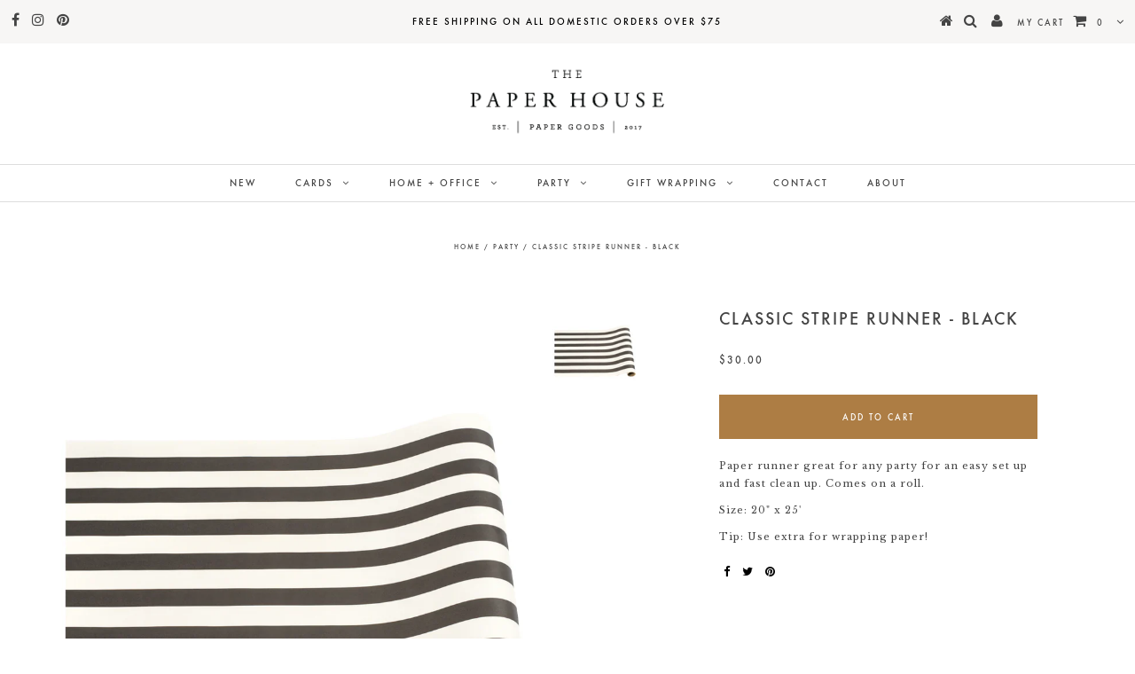

--- FILE ---
content_type: text/html; charset=utf-8
request_url: https://thepaperhouse-shop.com/products/classic-stripe-runner-black
body_size: 16446
content:
<!DOCTYPE html>
<!--[if lt IE 7 ]><html class="ie ie6" lang="en"> <![endif]-->
<!--[if IE 7 ]><html class="ie ie7" lang="en"> <![endif]-->
<!--[if IE 8 ]><html class="ie ie8" lang="en"> <![endif]-->
<!--[if (gte IE 9)|!(IE)]><!--><html lang="en"> <!--<![endif]-->
<head>

  <meta charset="utf-8" />
  

<meta property="og:type" content="product">
<meta property="og:title" content="Classic Stripe Runner - Black">
<meta property="og:url" content="https://thepaperhouse-shop.com/products/classic-stripe-runner-black">
<meta property="og:description" content="Paper runner great for any party for an easy set up and fast clean up. Comes on a roll.
Size: 20&quot; x 25&#39;
Tip: Use extra for wrapping paper!">

<meta property="og:image" content="http://thepaperhouse-shop.com/cdn/shop/products/Blackstriperunner_grande.jpg?v=1602275633">
<meta property="og:image:secure_url" content="https://thepaperhouse-shop.com/cdn/shop/products/Blackstriperunner_grande.jpg?v=1602275633">

<meta property="og:price:amount" content="30.00">
<meta property="og:price:currency" content="USD">

<meta property="og:site_name" content="The Paper House">



<meta name="twitter:card" content="summary">


<meta name="twitter:site" content="@">


<meta name="twitter:title" content="Classic Stripe Runner - Black">
<meta name="twitter:description" content="Paper runner great for any party for an easy set up and fast clean up. Comes on a roll.
Size: 20&quot; x 25&#39;
Tip: Use extra for wrapping paper!">
<meta name="twitter:image" content="https://thepaperhouse-shop.com/cdn/shop/products/Blackstriperunner_large.jpg?v=1602275633">
<meta name="twitter:image:width" content="480">
<meta name="twitter:image:height" content="480">

  <!-- Basic Page Needs
================================================== -->

  <title>
    Classic Stripe Runner - Black &ndash; The Paper House
  </title>
  
  <meta name="description" content="Paper runner great for any party for an easy set up and fast clean up. Comes on a roll. Size: 20&quot; x 25&#39; Tip: Use extra for wrapping paper!" />
  
  <link rel="canonical" href="https://thepaperhouse-shop.com/products/classic-stripe-runner-black" />

  <!-- CSS
================================================== -->

  
  











  


   


 


  


  <link href='//fonts.googleapis.com/css?family=Montserrat:400,700' rel='stylesheet' type='text/css'>
  


     


  








    


 


   


 


  


 


 


 


  <link href="//thepaperhouse-shop.com/cdn/shop/t/2/assets/stylesheet.css?v=14826730333976712151765259127" rel="stylesheet" type="text/css" media="all" />
  <link href="//thepaperhouse-shop.com/cdn/shop/t/2/assets/queries.css?v=176552614377251648181507870115" rel="stylesheet" type="text/css" media="all" />

  <!-- JS
================================================== -->

  <script type="text/javascript" src="//ajax.googleapis.com/ajax/libs/jquery/2.2.4/jquery.min.js"></script>

  <script src="//thepaperhouse-shop.com/cdn/shop/t/2/assets/theme.js?v=171171974945411328601507490987" type="text/javascript"></script> 
  <script src="//thepaperhouse-shop.com/cdn/shopifycloud/storefront/assets/themes_support/option_selection-b017cd28.js" type="text/javascript"></script> 
  <script src="//thepaperhouse-shop.com/cdn/shop/t/2/assets/api.js?v=108513540937963795951504753297" type="text/javascript"></script>  

  

  <!--[if lt IE 9]>
<script src="//html5shim.googlecode.com/svn/trunk/html5.js"></script>
<![endif]-->

  <meta name="viewport" content="width=device-width, initial-scale=1, maximum-scale=1">
  
  
  <link rel="shortcut icon" href="//thepaperhouse-shop.com/cdn/shop/files/1-seclogo_6f144682-c426-4e69-a4fc-a914e4a39555_32x32.png?v=1613696431" type="image/png" />
  
  
  
  <script>window.performance && window.performance.mark && window.performance.mark('shopify.content_for_header.start');</script><meta id="shopify-digital-wallet" name="shopify-digital-wallet" content="/23398193/digital_wallets/dialog">
<meta name="shopify-checkout-api-token" content="10b6263794608eb7af71053a665cd88e">
<meta id="in-context-paypal-metadata" data-shop-id="23398193" data-venmo-supported="false" data-environment="production" data-locale="en_US" data-paypal-v4="true" data-currency="USD">
<link rel="alternate" type="application/json+oembed" href="https://thepaperhouse-shop.com/products/classic-stripe-runner-black.oembed">
<script async="async" src="/checkouts/internal/preloads.js?locale=en-US"></script>
<link rel="preconnect" href="https://shop.app" crossorigin="anonymous">
<script async="async" src="https://shop.app/checkouts/internal/preloads.js?locale=en-US&shop_id=23398193" crossorigin="anonymous"></script>
<script id="apple-pay-shop-capabilities" type="application/json">{"shopId":23398193,"countryCode":"US","currencyCode":"USD","merchantCapabilities":["supports3DS"],"merchantId":"gid:\/\/shopify\/Shop\/23398193","merchantName":"The Paper House","requiredBillingContactFields":["postalAddress","email","phone"],"requiredShippingContactFields":["postalAddress","email","phone"],"shippingType":"shipping","supportedNetworks":["visa","masterCard","amex","discover","elo","jcb"],"total":{"type":"pending","label":"The Paper House","amount":"1.00"},"shopifyPaymentsEnabled":true,"supportsSubscriptions":true}</script>
<script id="shopify-features" type="application/json">{"accessToken":"10b6263794608eb7af71053a665cd88e","betas":["rich-media-storefront-analytics"],"domain":"thepaperhouse-shop.com","predictiveSearch":true,"shopId":23398193,"locale":"en"}</script>
<script>var Shopify = Shopify || {};
Shopify.shop = "the-paper-house-shop.myshopify.com";
Shopify.locale = "en";
Shopify.currency = {"active":"USD","rate":"1.0"};
Shopify.country = "US";
Shopify.theme = {"name":"Testament","id":180110221,"schema_name":"Testament","schema_version":"5.1.2","theme_store_id":623,"role":"main"};
Shopify.theme.handle = "null";
Shopify.theme.style = {"id":null,"handle":null};
Shopify.cdnHost = "thepaperhouse-shop.com/cdn";
Shopify.routes = Shopify.routes || {};
Shopify.routes.root = "/";</script>
<script type="module">!function(o){(o.Shopify=o.Shopify||{}).modules=!0}(window);</script>
<script>!function(o){function n(){var o=[];function n(){o.push(Array.prototype.slice.apply(arguments))}return n.q=o,n}var t=o.Shopify=o.Shopify||{};t.loadFeatures=n(),t.autoloadFeatures=n()}(window);</script>
<script>
  window.ShopifyPay = window.ShopifyPay || {};
  window.ShopifyPay.apiHost = "shop.app\/pay";
  window.ShopifyPay.redirectState = null;
</script>
<script id="shop-js-analytics" type="application/json">{"pageType":"product"}</script>
<script defer="defer" async type="module" src="//thepaperhouse-shop.com/cdn/shopifycloud/shop-js/modules/v2/client.init-shop-cart-sync_BT-GjEfc.en.esm.js"></script>
<script defer="defer" async type="module" src="//thepaperhouse-shop.com/cdn/shopifycloud/shop-js/modules/v2/chunk.common_D58fp_Oc.esm.js"></script>
<script defer="defer" async type="module" src="//thepaperhouse-shop.com/cdn/shopifycloud/shop-js/modules/v2/chunk.modal_xMitdFEc.esm.js"></script>
<script type="module">
  await import("//thepaperhouse-shop.com/cdn/shopifycloud/shop-js/modules/v2/client.init-shop-cart-sync_BT-GjEfc.en.esm.js");
await import("//thepaperhouse-shop.com/cdn/shopifycloud/shop-js/modules/v2/chunk.common_D58fp_Oc.esm.js");
await import("//thepaperhouse-shop.com/cdn/shopifycloud/shop-js/modules/v2/chunk.modal_xMitdFEc.esm.js");

  window.Shopify.SignInWithShop?.initShopCartSync?.({"fedCMEnabled":true,"windoidEnabled":true});

</script>
<script>
  window.Shopify = window.Shopify || {};
  if (!window.Shopify.featureAssets) window.Shopify.featureAssets = {};
  window.Shopify.featureAssets['shop-js'] = {"shop-cart-sync":["modules/v2/client.shop-cart-sync_DZOKe7Ll.en.esm.js","modules/v2/chunk.common_D58fp_Oc.esm.js","modules/v2/chunk.modal_xMitdFEc.esm.js"],"init-fed-cm":["modules/v2/client.init-fed-cm_B6oLuCjv.en.esm.js","modules/v2/chunk.common_D58fp_Oc.esm.js","modules/v2/chunk.modal_xMitdFEc.esm.js"],"shop-cash-offers":["modules/v2/client.shop-cash-offers_D2sdYoxE.en.esm.js","modules/v2/chunk.common_D58fp_Oc.esm.js","modules/v2/chunk.modal_xMitdFEc.esm.js"],"shop-login-button":["modules/v2/client.shop-login-button_QeVjl5Y3.en.esm.js","modules/v2/chunk.common_D58fp_Oc.esm.js","modules/v2/chunk.modal_xMitdFEc.esm.js"],"pay-button":["modules/v2/client.pay-button_DXTOsIq6.en.esm.js","modules/v2/chunk.common_D58fp_Oc.esm.js","modules/v2/chunk.modal_xMitdFEc.esm.js"],"shop-button":["modules/v2/client.shop-button_DQZHx9pm.en.esm.js","modules/v2/chunk.common_D58fp_Oc.esm.js","modules/v2/chunk.modal_xMitdFEc.esm.js"],"avatar":["modules/v2/client.avatar_BTnouDA3.en.esm.js"],"init-windoid":["modules/v2/client.init-windoid_CR1B-cfM.en.esm.js","modules/v2/chunk.common_D58fp_Oc.esm.js","modules/v2/chunk.modal_xMitdFEc.esm.js"],"init-shop-for-new-customer-accounts":["modules/v2/client.init-shop-for-new-customer-accounts_C_vY_xzh.en.esm.js","modules/v2/client.shop-login-button_QeVjl5Y3.en.esm.js","modules/v2/chunk.common_D58fp_Oc.esm.js","modules/v2/chunk.modal_xMitdFEc.esm.js"],"init-shop-email-lookup-coordinator":["modules/v2/client.init-shop-email-lookup-coordinator_BI7n9ZSv.en.esm.js","modules/v2/chunk.common_D58fp_Oc.esm.js","modules/v2/chunk.modal_xMitdFEc.esm.js"],"init-shop-cart-sync":["modules/v2/client.init-shop-cart-sync_BT-GjEfc.en.esm.js","modules/v2/chunk.common_D58fp_Oc.esm.js","modules/v2/chunk.modal_xMitdFEc.esm.js"],"shop-toast-manager":["modules/v2/client.shop-toast-manager_DiYdP3xc.en.esm.js","modules/v2/chunk.common_D58fp_Oc.esm.js","modules/v2/chunk.modal_xMitdFEc.esm.js"],"init-customer-accounts":["modules/v2/client.init-customer-accounts_D9ZNqS-Q.en.esm.js","modules/v2/client.shop-login-button_QeVjl5Y3.en.esm.js","modules/v2/chunk.common_D58fp_Oc.esm.js","modules/v2/chunk.modal_xMitdFEc.esm.js"],"init-customer-accounts-sign-up":["modules/v2/client.init-customer-accounts-sign-up_iGw4briv.en.esm.js","modules/v2/client.shop-login-button_QeVjl5Y3.en.esm.js","modules/v2/chunk.common_D58fp_Oc.esm.js","modules/v2/chunk.modal_xMitdFEc.esm.js"],"shop-follow-button":["modules/v2/client.shop-follow-button_CqMgW2wH.en.esm.js","modules/v2/chunk.common_D58fp_Oc.esm.js","modules/v2/chunk.modal_xMitdFEc.esm.js"],"checkout-modal":["modules/v2/client.checkout-modal_xHeaAweL.en.esm.js","modules/v2/chunk.common_D58fp_Oc.esm.js","modules/v2/chunk.modal_xMitdFEc.esm.js"],"shop-login":["modules/v2/client.shop-login_D91U-Q7h.en.esm.js","modules/v2/chunk.common_D58fp_Oc.esm.js","modules/v2/chunk.modal_xMitdFEc.esm.js"],"lead-capture":["modules/v2/client.lead-capture_BJmE1dJe.en.esm.js","modules/v2/chunk.common_D58fp_Oc.esm.js","modules/v2/chunk.modal_xMitdFEc.esm.js"],"payment-terms":["modules/v2/client.payment-terms_Ci9AEqFq.en.esm.js","modules/v2/chunk.common_D58fp_Oc.esm.js","modules/v2/chunk.modal_xMitdFEc.esm.js"]};
</script>
<script>(function() {
  var isLoaded = false;
  function asyncLoad() {
    if (isLoaded) return;
    isLoaded = true;
    var urls = ["https:\/\/chimpstatic.com\/mcjs-connected\/js\/users\/58160f0bb77279add3e7b6461\/19b161a4ad19f0d589fffd92a.js?shop=the-paper-house-shop.myshopify.com","https:\/\/popup4.lifterpopup.com\/js\/modal.js?shop=the-paper-house-shop.myshopify.com","https:\/\/cdn.shopify.com\/s\/files\/1\/2339\/8193\/t\/2\/assets\/pre_order_hero_23398193.js?10131756912039067029\u0026shop=the-paper-house-shop.myshopify.com","https:\/\/chimpstatic.com\/mcjs-connected\/js\/users\/58160f0bb77279add3e7b6461\/d752fa651f3f8ee4ea63e22a9.js?shop=the-paper-house-shop.myshopify.com"];
    for (var i = 0; i < urls.length; i++) {
      var s = document.createElement('script');
      s.type = 'text/javascript';
      s.async = true;
      s.src = urls[i];
      var x = document.getElementsByTagName('script')[0];
      x.parentNode.insertBefore(s, x);
    }
  };
  if(window.attachEvent) {
    window.attachEvent('onload', asyncLoad);
  } else {
    window.addEventListener('load', asyncLoad, false);
  }
})();</script>
<script id="__st">var __st={"a":23398193,"offset":-25200,"reqid":"66baf86b-6473-4f5d-bf83-7d8cd143d0c0-1769451868","pageurl":"thepaperhouse-shop.com\/products\/classic-stripe-runner-black","u":"5f53a54c97f7","p":"product","rtyp":"product","rid":4744209825854};</script>
<script>window.ShopifyPaypalV4VisibilityTracking = true;</script>
<script id="captcha-bootstrap">!function(){'use strict';const t='contact',e='account',n='new_comment',o=[[t,t],['blogs',n],['comments',n],[t,'customer']],c=[[e,'customer_login'],[e,'guest_login'],[e,'recover_customer_password'],[e,'create_customer']],r=t=>t.map((([t,e])=>`form[action*='/${t}']:not([data-nocaptcha='true']) input[name='form_type'][value='${e}']`)).join(','),a=t=>()=>t?[...document.querySelectorAll(t)].map((t=>t.form)):[];function s(){const t=[...o],e=r(t);return a(e)}const i='password',u='form_key',d=['recaptcha-v3-token','g-recaptcha-response','h-captcha-response',i],f=()=>{try{return window.sessionStorage}catch{return}},m='__shopify_v',_=t=>t.elements[u];function p(t,e,n=!1){try{const o=window.sessionStorage,c=JSON.parse(o.getItem(e)),{data:r}=function(t){const{data:e,action:n}=t;return t[m]||n?{data:e,action:n}:{data:t,action:n}}(c);for(const[e,n]of Object.entries(r))t.elements[e]&&(t.elements[e].value=n);n&&o.removeItem(e)}catch(o){console.error('form repopulation failed',{error:o})}}const l='form_type',E='cptcha';function T(t){t.dataset[E]=!0}const w=window,h=w.document,L='Shopify',v='ce_forms',y='captcha';let A=!1;((t,e)=>{const n=(g='f06e6c50-85a8-45c8-87d0-21a2b65856fe',I='https://cdn.shopify.com/shopifycloud/storefront-forms-hcaptcha/ce_storefront_forms_captcha_hcaptcha.v1.5.2.iife.js',D={infoText:'Protected by hCaptcha',privacyText:'Privacy',termsText:'Terms'},(t,e,n)=>{const o=w[L][v],c=o.bindForm;if(c)return c(t,g,e,D).then(n);var r;o.q.push([[t,g,e,D],n]),r=I,A||(h.body.append(Object.assign(h.createElement('script'),{id:'captcha-provider',async:!0,src:r})),A=!0)});var g,I,D;w[L]=w[L]||{},w[L][v]=w[L][v]||{},w[L][v].q=[],w[L][y]=w[L][y]||{},w[L][y].protect=function(t,e){n(t,void 0,e),T(t)},Object.freeze(w[L][y]),function(t,e,n,w,h,L){const[v,y,A,g]=function(t,e,n){const i=e?o:[],u=t?c:[],d=[...i,...u],f=r(d),m=r(i),_=r(d.filter((([t,e])=>n.includes(e))));return[a(f),a(m),a(_),s()]}(w,h,L),I=t=>{const e=t.target;return e instanceof HTMLFormElement?e:e&&e.form},D=t=>v().includes(t);t.addEventListener('submit',(t=>{const e=I(t);if(!e)return;const n=D(e)&&!e.dataset.hcaptchaBound&&!e.dataset.recaptchaBound,o=_(e),c=g().includes(e)&&(!o||!o.value);(n||c)&&t.preventDefault(),c&&!n&&(function(t){try{if(!f())return;!function(t){const e=f();if(!e)return;const n=_(t);if(!n)return;const o=n.value;o&&e.removeItem(o)}(t);const e=Array.from(Array(32),(()=>Math.random().toString(36)[2])).join('');!function(t,e){_(t)||t.append(Object.assign(document.createElement('input'),{type:'hidden',name:u})),t.elements[u].value=e}(t,e),function(t,e){const n=f();if(!n)return;const o=[...t.querySelectorAll(`input[type='${i}']`)].map((({name:t})=>t)),c=[...d,...o],r={};for(const[a,s]of new FormData(t).entries())c.includes(a)||(r[a]=s);n.setItem(e,JSON.stringify({[m]:1,action:t.action,data:r}))}(t,e)}catch(e){console.error('failed to persist form',e)}}(e),e.submit())}));const S=(t,e)=>{t&&!t.dataset[E]&&(n(t,e.some((e=>e===t))),T(t))};for(const o of['focusin','change'])t.addEventListener(o,(t=>{const e=I(t);D(e)&&S(e,y())}));const B=e.get('form_key'),M=e.get(l),P=B&&M;t.addEventListener('DOMContentLoaded',(()=>{const t=y();if(P)for(const e of t)e.elements[l].value===M&&p(e,B);[...new Set([...A(),...v().filter((t=>'true'===t.dataset.shopifyCaptcha))])].forEach((e=>S(e,t)))}))}(h,new URLSearchParams(w.location.search),n,t,e,['guest_login'])})(!0,!0)}();</script>
<script integrity="sha256-4kQ18oKyAcykRKYeNunJcIwy7WH5gtpwJnB7kiuLZ1E=" data-source-attribution="shopify.loadfeatures" defer="defer" src="//thepaperhouse-shop.com/cdn/shopifycloud/storefront/assets/storefront/load_feature-a0a9edcb.js" crossorigin="anonymous"></script>
<script crossorigin="anonymous" defer="defer" src="//thepaperhouse-shop.com/cdn/shopifycloud/storefront/assets/shopify_pay/storefront-65b4c6d7.js?v=20250812"></script>
<script data-source-attribution="shopify.dynamic_checkout.dynamic.init">var Shopify=Shopify||{};Shopify.PaymentButton=Shopify.PaymentButton||{isStorefrontPortableWallets:!0,init:function(){window.Shopify.PaymentButton.init=function(){};var t=document.createElement("script");t.src="https://thepaperhouse-shop.com/cdn/shopifycloud/portable-wallets/latest/portable-wallets.en.js",t.type="module",document.head.appendChild(t)}};
</script>
<script data-source-attribution="shopify.dynamic_checkout.buyer_consent">
  function portableWalletsHideBuyerConsent(e){var t=document.getElementById("shopify-buyer-consent"),n=document.getElementById("shopify-subscription-policy-button");t&&n&&(t.classList.add("hidden"),t.setAttribute("aria-hidden","true"),n.removeEventListener("click",e))}function portableWalletsShowBuyerConsent(e){var t=document.getElementById("shopify-buyer-consent"),n=document.getElementById("shopify-subscription-policy-button");t&&n&&(t.classList.remove("hidden"),t.removeAttribute("aria-hidden"),n.addEventListener("click",e))}window.Shopify?.PaymentButton&&(window.Shopify.PaymentButton.hideBuyerConsent=portableWalletsHideBuyerConsent,window.Shopify.PaymentButton.showBuyerConsent=portableWalletsShowBuyerConsent);
</script>
<script data-source-attribution="shopify.dynamic_checkout.cart.bootstrap">document.addEventListener("DOMContentLoaded",(function(){function t(){return document.querySelector("shopify-accelerated-checkout-cart, shopify-accelerated-checkout")}if(t())Shopify.PaymentButton.init();else{new MutationObserver((function(e,n){t()&&(Shopify.PaymentButton.init(),n.disconnect())})).observe(document.body,{childList:!0,subtree:!0})}}));
</script>
<link id="shopify-accelerated-checkout-styles" rel="stylesheet" media="screen" href="https://thepaperhouse-shop.com/cdn/shopifycloud/portable-wallets/latest/accelerated-checkout-backwards-compat.css" crossorigin="anonymous">
<style id="shopify-accelerated-checkout-cart">
        #shopify-buyer-consent {
  margin-top: 1em;
  display: inline-block;
  width: 100%;
}

#shopify-buyer-consent.hidden {
  display: none;
}

#shopify-subscription-policy-button {
  background: none;
  border: none;
  padding: 0;
  text-decoration: underline;
  font-size: inherit;
  cursor: pointer;
}

#shopify-subscription-policy-button::before {
  box-shadow: none;
}

      </style>

<script>window.performance && window.performance.mark && window.performance.mark('shopify.content_for_header.end');</script>
  <script type="text/javascript">
    new WOW().init();

  </script> 
  <link rel="next" href="/next"/>
  <link rel="prev" href="/prev"/>
  
  <link href="https://fonts.googleapis.com/css?family=Libre+Baskerville" rel="stylesheet">

  
  <link href="//thepaperhouse-shop.com/cdn/shop/t/2/assets/webfonts.css?v=81101789392615585201505491231" rel="stylesheet" type="text/css" media="all" />
  
  <link rel="stylesheet" type="text/css" href="webfonts.css">
  
  
<link href="//thepaperhouse-shop.com/cdn/shop/t/2/assets/ba-po-common.scss?v=155844140841592973461521480639" rel="stylesheet" type="text/css" media="all" /><link href="https://monorail-edge.shopifysvc.com" rel="dns-prefetch">
<script>(function(){if ("sendBeacon" in navigator && "performance" in window) {try {var session_token_from_headers = performance.getEntriesByType('navigation')[0].serverTiming.find(x => x.name == '_s').description;} catch {var session_token_from_headers = undefined;}var session_cookie_matches = document.cookie.match(/_shopify_s=([^;]*)/);var session_token_from_cookie = session_cookie_matches && session_cookie_matches.length === 2 ? session_cookie_matches[1] : "";var session_token = session_token_from_headers || session_token_from_cookie || "";function handle_abandonment_event(e) {var entries = performance.getEntries().filter(function(entry) {return /monorail-edge.shopifysvc.com/.test(entry.name);});if (!window.abandonment_tracked && entries.length === 0) {window.abandonment_tracked = true;var currentMs = Date.now();var navigation_start = performance.timing.navigationStart;var payload = {shop_id: 23398193,url: window.location.href,navigation_start,duration: currentMs - navigation_start,session_token,page_type: "product"};window.navigator.sendBeacon("https://monorail-edge.shopifysvc.com/v1/produce", JSON.stringify({schema_id: "online_store_buyer_site_abandonment/1.1",payload: payload,metadata: {event_created_at_ms: currentMs,event_sent_at_ms: currentMs}}));}}window.addEventListener('pagehide', handle_abandonment_event);}}());</script>
<script id="web-pixels-manager-setup">(function e(e,d,r,n,o){if(void 0===o&&(o={}),!Boolean(null===(a=null===(i=window.Shopify)||void 0===i?void 0:i.analytics)||void 0===a?void 0:a.replayQueue)){var i,a;window.Shopify=window.Shopify||{};var t=window.Shopify;t.analytics=t.analytics||{};var s=t.analytics;s.replayQueue=[],s.publish=function(e,d,r){return s.replayQueue.push([e,d,r]),!0};try{self.performance.mark("wpm:start")}catch(e){}var l=function(){var e={modern:/Edge?\/(1{2}[4-9]|1[2-9]\d|[2-9]\d{2}|\d{4,})\.\d+(\.\d+|)|Firefox\/(1{2}[4-9]|1[2-9]\d|[2-9]\d{2}|\d{4,})\.\d+(\.\d+|)|Chrom(ium|e)\/(9{2}|\d{3,})\.\d+(\.\d+|)|(Maci|X1{2}).+ Version\/(15\.\d+|(1[6-9]|[2-9]\d|\d{3,})\.\d+)([,.]\d+|)( \(\w+\)|)( Mobile\/\w+|) Safari\/|Chrome.+OPR\/(9{2}|\d{3,})\.\d+\.\d+|(CPU[ +]OS|iPhone[ +]OS|CPU[ +]iPhone|CPU IPhone OS|CPU iPad OS)[ +]+(15[._]\d+|(1[6-9]|[2-9]\d|\d{3,})[._]\d+)([._]\d+|)|Android:?[ /-](13[3-9]|1[4-9]\d|[2-9]\d{2}|\d{4,})(\.\d+|)(\.\d+|)|Android.+Firefox\/(13[5-9]|1[4-9]\d|[2-9]\d{2}|\d{4,})\.\d+(\.\d+|)|Android.+Chrom(ium|e)\/(13[3-9]|1[4-9]\d|[2-9]\d{2}|\d{4,})\.\d+(\.\d+|)|SamsungBrowser\/([2-9]\d|\d{3,})\.\d+/,legacy:/Edge?\/(1[6-9]|[2-9]\d|\d{3,})\.\d+(\.\d+|)|Firefox\/(5[4-9]|[6-9]\d|\d{3,})\.\d+(\.\d+|)|Chrom(ium|e)\/(5[1-9]|[6-9]\d|\d{3,})\.\d+(\.\d+|)([\d.]+$|.*Safari\/(?![\d.]+ Edge\/[\d.]+$))|(Maci|X1{2}).+ Version\/(10\.\d+|(1[1-9]|[2-9]\d|\d{3,})\.\d+)([,.]\d+|)( \(\w+\)|)( Mobile\/\w+|) Safari\/|Chrome.+OPR\/(3[89]|[4-9]\d|\d{3,})\.\d+\.\d+|(CPU[ +]OS|iPhone[ +]OS|CPU[ +]iPhone|CPU IPhone OS|CPU iPad OS)[ +]+(10[._]\d+|(1[1-9]|[2-9]\d|\d{3,})[._]\d+)([._]\d+|)|Android:?[ /-](13[3-9]|1[4-9]\d|[2-9]\d{2}|\d{4,})(\.\d+|)(\.\d+|)|Mobile Safari.+OPR\/([89]\d|\d{3,})\.\d+\.\d+|Android.+Firefox\/(13[5-9]|1[4-9]\d|[2-9]\d{2}|\d{4,})\.\d+(\.\d+|)|Android.+Chrom(ium|e)\/(13[3-9]|1[4-9]\d|[2-9]\d{2}|\d{4,})\.\d+(\.\d+|)|Android.+(UC? ?Browser|UCWEB|U3)[ /]?(15\.([5-9]|\d{2,})|(1[6-9]|[2-9]\d|\d{3,})\.\d+)\.\d+|SamsungBrowser\/(5\.\d+|([6-9]|\d{2,})\.\d+)|Android.+MQ{2}Browser\/(14(\.(9|\d{2,})|)|(1[5-9]|[2-9]\d|\d{3,})(\.\d+|))(\.\d+|)|K[Aa][Ii]OS\/(3\.\d+|([4-9]|\d{2,})\.\d+)(\.\d+|)/},d=e.modern,r=e.legacy,n=navigator.userAgent;return n.match(d)?"modern":n.match(r)?"legacy":"unknown"}(),u="modern"===l?"modern":"legacy",c=(null!=n?n:{modern:"",legacy:""})[u],f=function(e){return[e.baseUrl,"/wpm","/b",e.hashVersion,"modern"===e.buildTarget?"m":"l",".js"].join("")}({baseUrl:d,hashVersion:r,buildTarget:u}),m=function(e){var d=e.version,r=e.bundleTarget,n=e.surface,o=e.pageUrl,i=e.monorailEndpoint;return{emit:function(e){var a=e.status,t=e.errorMsg,s=(new Date).getTime(),l=JSON.stringify({metadata:{event_sent_at_ms:s},events:[{schema_id:"web_pixels_manager_load/3.1",payload:{version:d,bundle_target:r,page_url:o,status:a,surface:n,error_msg:t},metadata:{event_created_at_ms:s}}]});if(!i)return console&&console.warn&&console.warn("[Web Pixels Manager] No Monorail endpoint provided, skipping logging."),!1;try{return self.navigator.sendBeacon.bind(self.navigator)(i,l)}catch(e){}var u=new XMLHttpRequest;try{return u.open("POST",i,!0),u.setRequestHeader("Content-Type","text/plain"),u.send(l),!0}catch(e){return console&&console.warn&&console.warn("[Web Pixels Manager] Got an unhandled error while logging to Monorail."),!1}}}}({version:r,bundleTarget:l,surface:e.surface,pageUrl:self.location.href,monorailEndpoint:e.monorailEndpoint});try{o.browserTarget=l,function(e){var d=e.src,r=e.async,n=void 0===r||r,o=e.onload,i=e.onerror,a=e.sri,t=e.scriptDataAttributes,s=void 0===t?{}:t,l=document.createElement("script"),u=document.querySelector("head"),c=document.querySelector("body");if(l.async=n,l.src=d,a&&(l.integrity=a,l.crossOrigin="anonymous"),s)for(var f in s)if(Object.prototype.hasOwnProperty.call(s,f))try{l.dataset[f]=s[f]}catch(e){}if(o&&l.addEventListener("load",o),i&&l.addEventListener("error",i),u)u.appendChild(l);else{if(!c)throw new Error("Did not find a head or body element to append the script");c.appendChild(l)}}({src:f,async:!0,onload:function(){if(!function(){var e,d;return Boolean(null===(d=null===(e=window.Shopify)||void 0===e?void 0:e.analytics)||void 0===d?void 0:d.initialized)}()){var d=window.webPixelsManager.init(e)||void 0;if(d){var r=window.Shopify.analytics;r.replayQueue.forEach((function(e){var r=e[0],n=e[1],o=e[2];d.publishCustomEvent(r,n,o)})),r.replayQueue=[],r.publish=d.publishCustomEvent,r.visitor=d.visitor,r.initialized=!0}}},onerror:function(){return m.emit({status:"failed",errorMsg:"".concat(f," has failed to load")})},sri:function(e){var d=/^sha384-[A-Za-z0-9+/=]+$/;return"string"==typeof e&&d.test(e)}(c)?c:"",scriptDataAttributes:o}),m.emit({status:"loading"})}catch(e){m.emit({status:"failed",errorMsg:(null==e?void 0:e.message)||"Unknown error"})}}})({shopId: 23398193,storefrontBaseUrl: "https://thepaperhouse-shop.com",extensionsBaseUrl: "https://extensions.shopifycdn.com/cdn/shopifycloud/web-pixels-manager",monorailEndpoint: "https://monorail-edge.shopifysvc.com/unstable/produce_batch",surface: "storefront-renderer",enabledBetaFlags: ["2dca8a86"],webPixelsConfigList: [{"id":"52133950","eventPayloadVersion":"v1","runtimeContext":"LAX","scriptVersion":"1","type":"CUSTOM","privacyPurposes":["MARKETING"],"name":"Meta pixel (migrated)"},{"id":"67829822","eventPayloadVersion":"v1","runtimeContext":"LAX","scriptVersion":"1","type":"CUSTOM","privacyPurposes":["ANALYTICS"],"name":"Google Analytics tag (migrated)"},{"id":"shopify-app-pixel","configuration":"{}","eventPayloadVersion":"v1","runtimeContext":"STRICT","scriptVersion":"0450","apiClientId":"shopify-pixel","type":"APP","privacyPurposes":["ANALYTICS","MARKETING"]},{"id":"shopify-custom-pixel","eventPayloadVersion":"v1","runtimeContext":"LAX","scriptVersion":"0450","apiClientId":"shopify-pixel","type":"CUSTOM","privacyPurposes":["ANALYTICS","MARKETING"]}],isMerchantRequest: false,initData: {"shop":{"name":"The Paper House","paymentSettings":{"currencyCode":"USD"},"myshopifyDomain":"the-paper-house-shop.myshopify.com","countryCode":"US","storefrontUrl":"https:\/\/thepaperhouse-shop.com"},"customer":null,"cart":null,"checkout":null,"productVariants":[{"price":{"amount":30.0,"currencyCode":"USD"},"product":{"title":"Classic Stripe Runner - Black","vendor":"The Paper House Shop","id":"4744209825854","untranslatedTitle":"Classic Stripe Runner - Black","url":"\/products\/classic-stripe-runner-black","type":"Party"},"id":"32514207940670","image":{"src":"\/\/thepaperhouse-shop.com\/cdn\/shop\/products\/Blackstriperunner.jpg?v=1602275633"},"sku":"","title":"Default Title","untranslatedTitle":"Default Title"}],"purchasingCompany":null},},"https://thepaperhouse-shop.com/cdn","fcfee988w5aeb613cpc8e4bc33m6693e112",{"modern":"","legacy":""},{"shopId":"23398193","storefrontBaseUrl":"https:\/\/thepaperhouse-shop.com","extensionBaseUrl":"https:\/\/extensions.shopifycdn.com\/cdn\/shopifycloud\/web-pixels-manager","surface":"storefront-renderer","enabledBetaFlags":"[\"2dca8a86\"]","isMerchantRequest":"false","hashVersion":"fcfee988w5aeb613cpc8e4bc33m6693e112","publish":"custom","events":"[[\"page_viewed\",{}],[\"product_viewed\",{\"productVariant\":{\"price\":{\"amount\":30.0,\"currencyCode\":\"USD\"},\"product\":{\"title\":\"Classic Stripe Runner - Black\",\"vendor\":\"The Paper House Shop\",\"id\":\"4744209825854\",\"untranslatedTitle\":\"Classic Stripe Runner - Black\",\"url\":\"\/products\/classic-stripe-runner-black\",\"type\":\"Party\"},\"id\":\"32514207940670\",\"image\":{\"src\":\"\/\/thepaperhouse-shop.com\/cdn\/shop\/products\/Blackstriperunner.jpg?v=1602275633\"},\"sku\":\"\",\"title\":\"Default Title\",\"untranslatedTitle\":\"Default Title\"}}]]"});</script><script>
  window.ShopifyAnalytics = window.ShopifyAnalytics || {};
  window.ShopifyAnalytics.meta = window.ShopifyAnalytics.meta || {};
  window.ShopifyAnalytics.meta.currency = 'USD';
  var meta = {"product":{"id":4744209825854,"gid":"gid:\/\/shopify\/Product\/4744209825854","vendor":"The Paper House Shop","type":"Party","handle":"classic-stripe-runner-black","variants":[{"id":32514207940670,"price":3000,"name":"Classic Stripe Runner - Black","public_title":null,"sku":""}],"remote":false},"page":{"pageType":"product","resourceType":"product","resourceId":4744209825854,"requestId":"66baf86b-6473-4f5d-bf83-7d8cd143d0c0-1769451868"}};
  for (var attr in meta) {
    window.ShopifyAnalytics.meta[attr] = meta[attr];
  }
</script>
<script class="analytics">
  (function () {
    var customDocumentWrite = function(content) {
      var jquery = null;

      if (window.jQuery) {
        jquery = window.jQuery;
      } else if (window.Checkout && window.Checkout.$) {
        jquery = window.Checkout.$;
      }

      if (jquery) {
        jquery('body').append(content);
      }
    };

    var hasLoggedConversion = function(token) {
      if (token) {
        return document.cookie.indexOf('loggedConversion=' + token) !== -1;
      }
      return false;
    }

    var setCookieIfConversion = function(token) {
      if (token) {
        var twoMonthsFromNow = new Date(Date.now());
        twoMonthsFromNow.setMonth(twoMonthsFromNow.getMonth() + 2);

        document.cookie = 'loggedConversion=' + token + '; expires=' + twoMonthsFromNow;
      }
    }

    var trekkie = window.ShopifyAnalytics.lib = window.trekkie = window.trekkie || [];
    if (trekkie.integrations) {
      return;
    }
    trekkie.methods = [
      'identify',
      'page',
      'ready',
      'track',
      'trackForm',
      'trackLink'
    ];
    trekkie.factory = function(method) {
      return function() {
        var args = Array.prototype.slice.call(arguments);
        args.unshift(method);
        trekkie.push(args);
        return trekkie;
      };
    };
    for (var i = 0; i < trekkie.methods.length; i++) {
      var key = trekkie.methods[i];
      trekkie[key] = trekkie.factory(key);
    }
    trekkie.load = function(config) {
      trekkie.config = config || {};
      trekkie.config.initialDocumentCookie = document.cookie;
      var first = document.getElementsByTagName('script')[0];
      var script = document.createElement('script');
      script.type = 'text/javascript';
      script.onerror = function(e) {
        var scriptFallback = document.createElement('script');
        scriptFallback.type = 'text/javascript';
        scriptFallback.onerror = function(error) {
                var Monorail = {
      produce: function produce(monorailDomain, schemaId, payload) {
        var currentMs = new Date().getTime();
        var event = {
          schema_id: schemaId,
          payload: payload,
          metadata: {
            event_created_at_ms: currentMs,
            event_sent_at_ms: currentMs
          }
        };
        return Monorail.sendRequest("https://" + monorailDomain + "/v1/produce", JSON.stringify(event));
      },
      sendRequest: function sendRequest(endpointUrl, payload) {
        // Try the sendBeacon API
        if (window && window.navigator && typeof window.navigator.sendBeacon === 'function' && typeof window.Blob === 'function' && !Monorail.isIos12()) {
          var blobData = new window.Blob([payload], {
            type: 'text/plain'
          });

          if (window.navigator.sendBeacon(endpointUrl, blobData)) {
            return true;
          } // sendBeacon was not successful

        } // XHR beacon

        var xhr = new XMLHttpRequest();

        try {
          xhr.open('POST', endpointUrl);
          xhr.setRequestHeader('Content-Type', 'text/plain');
          xhr.send(payload);
        } catch (e) {
          console.log(e);
        }

        return false;
      },
      isIos12: function isIos12() {
        return window.navigator.userAgent.lastIndexOf('iPhone; CPU iPhone OS 12_') !== -1 || window.navigator.userAgent.lastIndexOf('iPad; CPU OS 12_') !== -1;
      }
    };
    Monorail.produce('monorail-edge.shopifysvc.com',
      'trekkie_storefront_load_errors/1.1',
      {shop_id: 23398193,
      theme_id: 180110221,
      app_name: "storefront",
      context_url: window.location.href,
      source_url: "//thepaperhouse-shop.com/cdn/s/trekkie.storefront.a804e9514e4efded663580eddd6991fcc12b5451.min.js"});

        };
        scriptFallback.async = true;
        scriptFallback.src = '//thepaperhouse-shop.com/cdn/s/trekkie.storefront.a804e9514e4efded663580eddd6991fcc12b5451.min.js';
        first.parentNode.insertBefore(scriptFallback, first);
      };
      script.async = true;
      script.src = '//thepaperhouse-shop.com/cdn/s/trekkie.storefront.a804e9514e4efded663580eddd6991fcc12b5451.min.js';
      first.parentNode.insertBefore(script, first);
    };
    trekkie.load(
      {"Trekkie":{"appName":"storefront","development":false,"defaultAttributes":{"shopId":23398193,"isMerchantRequest":null,"themeId":180110221,"themeCityHash":"18215278197142508313","contentLanguage":"en","currency":"USD","eventMetadataId":"029fdb77-f14d-48c8-a376-7c668e4293ef"},"isServerSideCookieWritingEnabled":true,"monorailRegion":"shop_domain","enabledBetaFlags":["65f19447"]},"Session Attribution":{},"S2S":{"facebookCapiEnabled":false,"source":"trekkie-storefront-renderer","apiClientId":580111}}
    );

    var loaded = false;
    trekkie.ready(function() {
      if (loaded) return;
      loaded = true;

      window.ShopifyAnalytics.lib = window.trekkie;

      var originalDocumentWrite = document.write;
      document.write = customDocumentWrite;
      try { window.ShopifyAnalytics.merchantGoogleAnalytics.call(this); } catch(error) {};
      document.write = originalDocumentWrite;

      window.ShopifyAnalytics.lib.page(null,{"pageType":"product","resourceType":"product","resourceId":4744209825854,"requestId":"66baf86b-6473-4f5d-bf83-7d8cd143d0c0-1769451868","shopifyEmitted":true});

      var match = window.location.pathname.match(/checkouts\/(.+)\/(thank_you|post_purchase)/)
      var token = match? match[1]: undefined;
      if (!hasLoggedConversion(token)) {
        setCookieIfConversion(token);
        window.ShopifyAnalytics.lib.track("Viewed Product",{"currency":"USD","variantId":32514207940670,"productId":4744209825854,"productGid":"gid:\/\/shopify\/Product\/4744209825854","name":"Classic Stripe Runner - Black","price":"30.00","sku":"","brand":"The Paper House Shop","variant":null,"category":"Party","nonInteraction":true,"remote":false},undefined,undefined,{"shopifyEmitted":true});
      window.ShopifyAnalytics.lib.track("monorail:\/\/trekkie_storefront_viewed_product\/1.1",{"currency":"USD","variantId":32514207940670,"productId":4744209825854,"productGid":"gid:\/\/shopify\/Product\/4744209825854","name":"Classic Stripe Runner - Black","price":"30.00","sku":"","brand":"The Paper House Shop","variant":null,"category":"Party","nonInteraction":true,"remote":false,"referer":"https:\/\/thepaperhouse-shop.com\/products\/classic-stripe-runner-black"});
      }
    });


        var eventsListenerScript = document.createElement('script');
        eventsListenerScript.async = true;
        eventsListenerScript.src = "//thepaperhouse-shop.com/cdn/shopifycloud/storefront/assets/shop_events_listener-3da45d37.js";
        document.getElementsByTagName('head')[0].appendChild(eventsListenerScript);

})();</script>
  <script>
  if (!window.ga || (window.ga && typeof window.ga !== 'function')) {
    window.ga = function ga() {
      (window.ga.q = window.ga.q || []).push(arguments);
      if (window.Shopify && window.Shopify.analytics && typeof window.Shopify.analytics.publish === 'function') {
        window.Shopify.analytics.publish("ga_stub_called", {}, {sendTo: "google_osp_migration"});
      }
      console.error("Shopify's Google Analytics stub called with:", Array.from(arguments), "\nSee https://help.shopify.com/manual/promoting-marketing/pixels/pixel-migration#google for more information.");
    };
    if (window.Shopify && window.Shopify.analytics && typeof window.Shopify.analytics.publish === 'function') {
      window.Shopify.analytics.publish("ga_stub_initialized", {}, {sendTo: "google_osp_migration"});
    }
  }
</script>
<script
  defer
  src="https://thepaperhouse-shop.com/cdn/shopifycloud/perf-kit/shopify-perf-kit-3.0.4.min.js"
  data-application="storefront-renderer"
  data-shop-id="23398193"
  data-render-region="gcp-us-central1"
  data-page-type="product"
  data-theme-instance-id="180110221"
  data-theme-name="Testament"
  data-theme-version="5.1.2"
  data-monorail-region="shop_domain"
  data-resource-timing-sampling-rate="10"
  data-shs="true"
  data-shs-beacon="true"
  data-shs-export-with-fetch="true"
  data-shs-logs-sample-rate="1"
  data-shs-beacon-endpoint="https://thepaperhouse-shop.com/api/collect"
></script>
</head>
<body class="gridlock product">
  <div class="page-wrap">
    <div id="shopify-section-header" class="shopify-section"><div class="header-section" data-section-id="header" data-section-type="header-section">
  <div id="dl-menu" class="dl-menuwrapper">
    <button class="dl-trigger"><i class="fa fa-bars" aria-hidden="true"></i></button>
    <ul class="dl-menu">
      
      
      <li><a href="/collections/new" title="">New</a></li>
      
      
         
      <li>
        <a href="/collections/cards" title="">Cards</a>       
               
        <ul class="dl-submenu">
          
          <li><a href="/collections/cards/Holiday">Holiday</a>

            

          </li>
          
          <li><a href="/collections/cards/Anniversary">Anniversary</a>

            

          </li>
          
          <li><a href="/collections/cards/Baby">Baby</a>

            

          </li>
          
          <li><a href="/collections/cards/Birthday">Birthday</a>

            

          </li>
          
          <li><a href="/collections/cards/Congrats">Congrats</a>

            

          </li>
          
          <li><a href="/collections/cards/Everyday">Everyday</a>

            

          </li>
          
          <li><a href="/collections/cards/Family">Family</a>

            

          </li>
          
          <li><a href="/collections/cards/Friendship">Friendship</a>

            

          </li>
          
          <li><a href="/collections/cards/Graduation">Graduation</a>

            

          </li>
          
          <li><a href="/collections/cards/Luck">Good Luck</a>

            

          </li>
          
          <li><a href="/collections/cards/Kids">Kids</a>

            

          </li>
          
          <li><a href="/collections/cards/Love">Love</a>

            

          </li>
          
          <li><a href="/collections/cards/Sympathy">Sympathy</a>

            

          </li>
          
          <li><a href="/collections/cards/Thank-You">Thank You</a>

            

          </li>
          
          <li><a href="/collections/cards/Wedding">Wedding</a>

            

          </li>
          
          <li><a href="/collections/cards/Stationery">Stationery Sets</a>

            

          </li>
          
          <li><a href="/collections/cards/Mini">Mini Cards + Little Notes</a>

            

          </li>
          
          <li><a href="/collections/cards/Sale">SALE</a>

            

          </li>
          
        </ul>
        
      </li>
      
      
         
      <li>
        <a href="/collections/home-office" title="">Home + Office</a>       
               
        <ul class="dl-submenu">
          
          <li><a href="/collections/home-office/Bags">Bags</a>

            

          </li>
          
          <li><a href="/collections/home-office/Calendars">Calendars</a>

            

          </li>
          
          <li><a href="/collections/home-office/Desk">Desk</a>

            

          </li>
          
          <li><a href="/collections/home-office/Games">Games + Puzzles</a>

            

          </li>
          
          <li><a href="/collections/home-office/Journal">Journals</a>

            

          </li>
          
          <li><a href="/collections/home-office/Notebooks">Notebooks + Notepads</a>

            

          </li>
          
          <li><a href="/collections/home-office/Pins">Pins</a>

            

          </li>
          
          <li><a href="/collections/home-office/Planners">Planners</a>

            

          </li>
          
          <li><a href="/collections/home-office/Toys">Toys + Fun</a>

            

          </li>
          
          <li><a href="/collections/home-office/Sale">SALE</a>

            

          </li>
          
        </ul>
        
      </li>
      
      
         
      <li>
        <a href="/collections/party" title="">Party</a>       
               
        <ul class="dl-submenu">
          
          <li><a href="/collections/party/Balloons">Balloons</a>

            

          </li>
          
          <li><a href="/collections/party/Banners">Banners</a>

            

          </li>
          
          <li><a href="/collections/party/Cake">Cake Toppers</a>

            

          </li>
          
          <li><a href="/collections/party/Candles">Candles</a>

            

          </li>
          
          <li><a href="/collections/party/Favors">Party Favors</a>

            

          </li>
          
          <li><a href="/collections/party/Hats">Party Hats</a>

            

          </li>
          
          <li><a href="/collections/party/Placecard">Placecards</a>

            

          </li>
          
          <li><a href="/collections/party/Tabletop">Plates + Napkins</a>

            

          </li>
          
          <li><a href="/collections/party/Runners">Table Runners + Placemats</a>

            

          </li>
          
          <li><a href="/collections/party/Sale">SALE</a>

            

          </li>
          
        </ul>
        
      </li>
      
      
         
      <li>
        <a href="/collections/gift-wrapping" title="">Gift Wrapping</a>       
               
        <ul class="dl-submenu">
          
          <li><a href="/collections/gift-wrapping/TPH">The Paper House Ribbon</a>

            

          </li>
          
          <li><a href="/collections/gift-wrapping/Bags">Bags</a>

            

          </li>
          
          <li><a href="/collections/gift-wrapping/Ribbon">Ribbon</a>

            

          </li>
          
          <li><a href="/collections/gift-wrapping/Tags">Tags</a>

            

          </li>
          
          <li><a href="/collections/gift-wrapping/Wrapping">Wrapping Paper</a>

            

          </li>
          
          <li><a href="/collections/gift-wrapping/Sale">SALE</a>

            

          </li>
          
        </ul>
        
      </li>
      
      
      
      <li><a href="/pages/contact" title="">Contact</a></li>
      
      
      
      <li><a href="/pages/about" title="">About</a></li>
      
      
    </ul>
  </div><!-- /dl-menuwrapper -->   

  <header>
    
    <div class="gridlock-fluid">
      <div class="row">
            
        <div class="row">
          <ul id="social-icons" class="desktop-4 tablet-6 mobile-3">
            <li><a href="https://www.facebook.com/thepaperhouseshop/" target="_blank"><i class="fa fa-facebook fa-2x" aria-hidden="true"></i></a></li>
            <li><a href="//instagram.com/the_paper_house" target="_blank"><i class="fa fa-instagram fa-2x" aria-hidden="true"></i></a></li>      
            
            <li><a href="https://www.pinterest.com/thepaperhouseshop/" target="_blank"><i class="fa fa-pinterest fa-2x" aria-hidden="true"></i></a></li>
            
            
            
            
            
          </ul>
          
          <div id="hello" class="desktop-4 tablet-6 mobile-3">
            <p>FREE SHIPPING ON ALL DOMESTIC ORDERS OVER $75</p>
          </div>
                  
          <ul id="cart" class="desktop-4  tablet-6 mobile-3">
            <li><a href="https://thepaperhouse-shop.com"><i class="fa fa-home fa-2x" aria-hidden="true"></i></a>
            <li class="seeks"><a id="inline" href="#search_popup" class="open_popup"><i class="fa fa-search fa-2x" aria-hidden="true"></i></a></li>
            <li class="seeks-mobile"><a href="/search"><i class="fa fa-search fa-2x" aria-hidden="true"></i></a></li>
            
            
            <li class="cust"><a href="/account/login"><i class="fa fa-user fa-2x" aria-hidden="true"></i></a></li>
            
            
            
            <li class="cart-overview"><a href="/cart">MY CART&nbsp; <i class="fa fa-shopping-cart fa-2x" aria-hidden="true"></i>&nbsp; <span id="item_count">0</span></a>
              <div id="crt">
                
<p class="empty-cart">
Your cart is currently empty.
</p>

                
              </div>
              </li>         
          </ul>        
        </div> 
        
      </div>
    </div>
            
  </header>
  <div class="header-wrapper">
    <div class="row">
      <div id="logo" class="desktop-12 tablet-6 mobile-3">       
        
<a href="/">
          <img src="//thepaperhouse-shop.com/cdn/shop/files/The_Paper_House_main_logo_black_screen_res_72dpi_800x.png?v=1613695230" alt="The Paper House" itemprop="logo">        
        </a>
                 
      </div> 
    </div>
    <div class="clear"></div>
    <nav>
      <ul id="main-nav" role="navigation"  class="row"> 
        
        
<li><a href="/collections/new" title="">New</a></li>

        
        
<li class="dropdown"><a href="/collections/cards" title="">Cards</a>  
  <ul class="submenu">
    
    
    <li><a href="/collections/cards/Holiday">Holiday</a></li>    
    

    
    
    <li><a href="/collections/cards/Anniversary">Anniversary</a></li>    
    

    
    
    <li><a href="/collections/cards/Baby">Baby</a></li>    
    

    
    
    <li><a href="/collections/cards/Birthday">Birthday</a></li>    
    

    
    
    <li><a href="/collections/cards/Congrats">Congrats</a></li>    
    

    
    
    <li><a href="/collections/cards/Everyday">Everyday</a></li>    
    

    
    
    <li><a href="/collections/cards/Family">Family</a></li>    
    

    
    
    <li><a href="/collections/cards/Friendship">Friendship</a></li>    
    

    
    
    <li><a href="/collections/cards/Graduation">Graduation</a></li>    
    

    
    
    <li><a href="/collections/cards/Luck">Good Luck</a></li>    
    

    
    
    <li><a href="/collections/cards/Kids">Kids</a></li>    
    

    
    
    <li><a href="/collections/cards/Love">Love</a></li>    
    

    
    
    <li><a href="/collections/cards/Sympathy">Sympathy</a></li>    
    

    
    
    <li><a href="/collections/cards/Thank-You">Thank You</a></li>    
    

    
    
    <li><a href="/collections/cards/Wedding">Wedding</a></li>    
    

    
    
    <li><a href="/collections/cards/Stationery">Stationery Sets</a></li>    
    

    
    
    <li><a href="/collections/cards/Mini">Mini Cards + Little Notes</a></li>    
    

    
    
    <li><a href="/collections/cards/Sale">SALE</a></li>    
    

    
  </ul>
</li>

        
        
<li class="dropdown"><a href="/collections/home-office" title="">Home + Office</a>  
  <ul class="submenu">
    
    
    <li><a href="/collections/home-office/Bags">Bags</a></li>    
    

    
    
    <li><a href="/collections/home-office/Calendars">Calendars</a></li>    
    

    
    
    <li><a href="/collections/home-office/Desk">Desk</a></li>    
    

    
    
    <li><a href="/collections/home-office/Games">Games + Puzzles</a></li>    
    

    
    
    <li><a href="/collections/home-office/Journal">Journals</a></li>    
    

    
    
    <li><a href="/collections/home-office/Notebooks">Notebooks + Notepads</a></li>    
    

    
    
    <li><a href="/collections/home-office/Pins">Pins</a></li>    
    

    
    
    <li><a href="/collections/home-office/Planners">Planners</a></li>    
    

    
    
    <li><a href="/collections/home-office/Toys">Toys + Fun</a></li>    
    

    
    
    <li><a href="/collections/home-office/Sale">SALE</a></li>    
    

    
  </ul>
</li>

        
        
<li class="dropdown"><a href="/collections/party" title="">Party</a>  
  <ul class="submenu">
    
    
    <li><a href="/collections/party/Balloons">Balloons</a></li>    
    

    
    
    <li><a href="/collections/party/Banners">Banners</a></li>    
    

    
    
    <li><a href="/collections/party/Cake">Cake Toppers</a></li>    
    

    
    
    <li><a href="/collections/party/Candles">Candles</a></li>    
    

    
    
    <li><a href="/collections/party/Favors">Party Favors</a></li>    
    

    
    
    <li><a href="/collections/party/Hats">Party Hats</a></li>    
    

    
    
    <li><a href="/collections/party/Placecard">Placecards</a></li>    
    

    
    
    <li><a href="/collections/party/Tabletop">Plates + Napkins</a></li>    
    

    
    
    <li><a href="/collections/party/Runners">Table Runners + Placemats</a></li>    
    

    
    
    <li><a href="/collections/party/Sale">SALE</a></li>    
    

    
  </ul>
</li>

        
        
<li class="dropdown"><a href="/collections/gift-wrapping" title="">Gift Wrapping</a>  
  <ul class="submenu">
    
    
    <li><a href="/collections/gift-wrapping/TPH">The Paper House Ribbon</a></li>    
    

    
    
    <li><a href="/collections/gift-wrapping/Bags">Bags</a></li>    
    

    
    
    <li><a href="/collections/gift-wrapping/Ribbon">Ribbon</a></li>    
    

    
    
    <li><a href="/collections/gift-wrapping/Tags">Tags</a></li>    
    

    
    
    <li><a href="/collections/gift-wrapping/Wrapping">Wrapping Paper</a></li>    
    

    
    
    <li><a href="/collections/gift-wrapping/Sale">SALE</a></li>    
    

    
  </ul>
</li>

        
        
<li><a href="/pages/contact" title="">Contact</a></li>

        
        
<li><a href="/pages/about" title="">About</a></li>

        
      </ul>
    </nav>
    <div class="clear"></div>
  </div>
  <style>
    
    @media screen and ( min-width: 740px ) {
      #logo img { max-width: 270px; }
    }
    

    #hello p { font-size: 12px;  }

    
    @media screen and (min-width: 740px ) {
      .dl-menuwrapper { display: none; }
    }
    
    ul#main-nav li { 
      line-height: 40px;
    }
    ul#main-nav li ul.submenu {
      top: 40px;
    }
    ul.megamenu {
      top: 40px;
    }
    nav { 
      border-top: 1px solid #dddddd;
      border-bottom: 1px solid #dddddd;  
    }
  </style>
</div>

</div>
    

    <div class="content-wrapper">
      	      
      
      <div id="content" class="row">	
        
        
          <div id="breadcrumb" class="desktop-12 tablet-6 mobile-3">
    <a href="/" class="homepage-link" title="Home">Home</a>
    
    
    <span class="separator"> / </span> 
    <a href="/collections/types?q=Party" title="Party">Party</a>
    
    <span class="separator"> / </span>
    <span class="page-title">Classic Stripe Runner - Black</span>
    
  </div>

	
        	
        
        
          <script>

	var BoosterPoParams = {
		"product" : {"id":4744209825854,"title":"Classic Stripe Runner - Black","handle":"classic-stripe-runner-black","description":"\u003cp\u003ePaper runner great for any party for an easy set up and fast clean up. Comes on a roll.\u003c\/p\u003e\n\u003cp\u003eSize: 20\" x 25'\u003c\/p\u003e\n\u003cp\u003eTip: Use extra for wrapping paper!\u003c\/p\u003e","published_at":"2020-10-09T14:31:33-06:00","created_at":"2020-10-09T14:31:00-06:00","vendor":"The Paper House Shop","type":"Party","tags":["Everyday","Halloween","Party","Runners"],"price":3000,"price_min":3000,"price_max":3000,"available":true,"price_varies":false,"compare_at_price":null,"compare_at_price_min":0,"compare_at_price_max":0,"compare_at_price_varies":false,"variants":[{"id":32514207940670,"title":"Default Title","option1":"Default Title","option2":null,"option3":null,"sku":"","requires_shipping":true,"taxable":true,"featured_image":null,"available":true,"name":"Classic Stripe Runner - Black","public_title":null,"options":["Default Title"],"price":3000,"weight":907,"compare_at_price":null,"inventory_quantity":6,"inventory_management":"shopify","inventory_policy":"deny","barcode":"07940670","requires_selling_plan":false,"selling_plan_allocations":[]}],"images":["\/\/thepaperhouse-shop.com\/cdn\/shop\/products\/Blackstriperunner.jpg?v=1602275633"],"featured_image":"\/\/thepaperhouse-shop.com\/cdn\/shop\/products\/Blackstriperunner.jpg?v=1602275633","options":["Title"],"media":[{"alt":null,"id":8589117358142,"position":1,"preview_image":{"aspect_ratio":0.82,"height":1482,"width":1215,"src":"\/\/thepaperhouse-shop.com\/cdn\/shop\/products\/Blackstriperunner.jpg?v=1602275633"},"aspect_ratio":0.82,"height":1482,"media_type":"image","src":"\/\/thepaperhouse-shop.com\/cdn\/shop\/products\/Blackstriperunner.jpg?v=1602275633","width":1215}],"requires_selling_plan":false,"selling_plan_groups":[],"content":"\u003cp\u003ePaper runner great for any party for an easy set up and fast clean up. Comes on a roll.\u003c\/p\u003e\n\u003cp\u003eSize: 20\" x 25'\u003c\/p\u003e\n\u003cp\u003eTip: Use extra for wrapping paper!\u003c\/p\u003e"},
		"hideAddToCartButton" : false,
		"addToCartButtonSelector" : "form[action='/cart/add'] [type=submit]",
    "variantHash": {}
	};
  
    BoosterPoParams.variantHash[32514207940670] = {"inventory_quantity": 6, "inventory_policy": "deny"}
  


</script>

        
<div id="shopify-section-product-template" class="shopify-section"><div itemscope itemtype="http://schema.org/Product" id="product-4744209825854" class="product-section" data-section-id="product-template" data-section-type="product-section">

  <meta itemprop="url" content="https://thepaperhouse-shop.com/products/classic-stripe-runner-black">
  <meta itemprop="image" content="//thepaperhouse-shop.com/cdn/shop/products/Blackstriperunner_grande.jpg?v=1602275633">
  
<!-- For Mobile -->
  <div id="mobile-product" class="mobile-3">
    <div class="mobile-gallery">
      <ul class="slides">    
        
        <li data-thumb="//thepaperhouse-shop.com/cdn/shop/products/Blackstriperunner_small.jpg?v=1602275633" data-image-id="16418824126526"><img data-image-id="16418824126526" src="//thepaperhouse-shop.com/cdn/shop/products/Blackstriperunner_grande.jpg?v=1602275633" alt="Classic Stripe Runner - Black"></li>
        
      </ul>
    </div>  
  </div>    
  <!-- For Desktop -->
	<div id="product-photos" class="desktop-7 tablet-3 mobile-3">
    
    <div class="bigimage desktop-10 tablet-5">
      <img id="product-main-image" src="//thepaperhouse-shop.com/cdn/shop/products/Blackstriperunner_1024x1024.jpg?v=1602275633" data-image-id="" data-zoom-image="//thepaperhouse-shop.com/cdn/shop/products/Blackstriperunner.jpg?v=1602275633" alt='' title="Classic Stripe Runner - Black"/>
    </div>
    <div id="product-gallery" class="desktop-2 tablet-1">	
      <div class="thumbnail-slider">
        
        <div class="slide">
          <a href="#" data-image="//thepaperhouse-shop.com/cdn/shop/products/Blackstriperunner_1024x1024.jpg?v=1602275633" data-image-id="16418824126526" data-zoom-image="//thepaperhouse-shop.com/cdn/shop/products/Blackstriperunner.jpg?v=1602275633">
            <img class="thumbnail" src="//thepaperhouse-shop.com/cdn/shop/products/Blackstriperunner_compact.jpg?v=1602275633" data-image-id="16418824126526" alt="Classic Stripe Runner - Black" data-image-id="16418824126526" />
          </a>
        </div>
         
      </div>
    </div>
  </div>

  <div id="product-right" class="desktop-5 tablet-3 mobile-3">
    <div id="product-description">
      
      <h1 itemprop="name">Classic Stripe Runner - Black</h1>
            
	  <div itemprop="offers" itemscope itemtype="http://schema.org/Offer">
      <p id="product-price">
        
        
        <span class="product-price" itemprop="price">$30.00</span>
        
        
      </p>        
        <meta itemprop="priceCurrency" content="USD">
        <link itemprop="availability" href="http://schema.org/InStock">
      

<form action="/cart/add" method="post" data-money-format="${{amount}}" data-product-id="4744209825854" enctype="multipart/form-data" class="prod-form product_form" id="AddToCartForm" data-product="{&quot;id&quot;:4744209825854,&quot;title&quot;:&quot;Classic Stripe Runner - Black&quot;,&quot;handle&quot;:&quot;classic-stripe-runner-black&quot;,&quot;description&quot;:&quot;\u003cp\u003ePaper runner great for any party for an easy set up and fast clean up. Comes on a roll.\u003c\/p\u003e\n\u003cp\u003eSize: 20\&quot; x 25&#39;\u003c\/p\u003e\n\u003cp\u003eTip: Use extra for wrapping paper!\u003c\/p\u003e&quot;,&quot;published_at&quot;:&quot;2020-10-09T14:31:33-06:00&quot;,&quot;created_at&quot;:&quot;2020-10-09T14:31:00-06:00&quot;,&quot;vendor&quot;:&quot;The Paper House Shop&quot;,&quot;type&quot;:&quot;Party&quot;,&quot;tags&quot;:[&quot;Everyday&quot;,&quot;Halloween&quot;,&quot;Party&quot;,&quot;Runners&quot;],&quot;price&quot;:3000,&quot;price_min&quot;:3000,&quot;price_max&quot;:3000,&quot;available&quot;:true,&quot;price_varies&quot;:false,&quot;compare_at_price&quot;:null,&quot;compare_at_price_min&quot;:0,&quot;compare_at_price_max&quot;:0,&quot;compare_at_price_varies&quot;:false,&quot;variants&quot;:[{&quot;id&quot;:32514207940670,&quot;title&quot;:&quot;Default Title&quot;,&quot;option1&quot;:&quot;Default Title&quot;,&quot;option2&quot;:null,&quot;option3&quot;:null,&quot;sku&quot;:&quot;&quot;,&quot;requires_shipping&quot;:true,&quot;taxable&quot;:true,&quot;featured_image&quot;:null,&quot;available&quot;:true,&quot;name&quot;:&quot;Classic Stripe Runner - Black&quot;,&quot;public_title&quot;:null,&quot;options&quot;:[&quot;Default Title&quot;],&quot;price&quot;:3000,&quot;weight&quot;:907,&quot;compare_at_price&quot;:null,&quot;inventory_quantity&quot;:6,&quot;inventory_management&quot;:&quot;shopify&quot;,&quot;inventory_policy&quot;:&quot;deny&quot;,&quot;barcode&quot;:&quot;07940670&quot;,&quot;requires_selling_plan&quot;:false,&quot;selling_plan_allocations&quot;:[]}],&quot;images&quot;:[&quot;\/\/thepaperhouse-shop.com\/cdn\/shop\/products\/Blackstriperunner.jpg?v=1602275633&quot;],&quot;featured_image&quot;:&quot;\/\/thepaperhouse-shop.com\/cdn\/shop\/products\/Blackstriperunner.jpg?v=1602275633&quot;,&quot;options&quot;:[&quot;Title&quot;],&quot;media&quot;:[{&quot;alt&quot;:null,&quot;id&quot;:8589117358142,&quot;position&quot;:1,&quot;preview_image&quot;:{&quot;aspect_ratio&quot;:0.82,&quot;height&quot;:1482,&quot;width&quot;:1215,&quot;src&quot;:&quot;\/\/thepaperhouse-shop.com\/cdn\/shop\/products\/Blackstriperunner.jpg?v=1602275633&quot;},&quot;aspect_ratio&quot;:0.82,&quot;height&quot;:1482,&quot;media_type&quot;:&quot;image&quot;,&quot;src&quot;:&quot;\/\/thepaperhouse-shop.com\/cdn\/shop\/products\/Blackstriperunner.jpg?v=1602275633&quot;,&quot;width&quot;:1215}],&quot;requires_selling_plan&quot;:false,&quot;selling_plan_groups&quot;:[],&quot;content&quot;:&quot;\u003cp\u003ePaper runner great for any party for an easy set up and fast clean up. Comes on a roll.\u003c\/p\u003e\n\u003cp\u003eSize: 20\&quot; x 25&#39;\u003c\/p\u003e\n\u003cp\u003eTip: Use extra for wrapping paper!\u003c\/p\u003e&quot;}">
  
  <div class="what-is-it">
    
  </div>
  <div class="product-variants"></div><!-- product variants -->  
  <input  type="hidden" id="" data-sku="" name="id" value="32514207940670" />    
  

    
  <div class="product-add">
    
    <input type="submit" name="button" class="add" value="Add to Cart" />
  </div>
  <p class="add-to-cart-msg"></p> 
  
</form>    



          
        
        <div class="rte" itemprop="description"><p>Paper runner great for any party for an easy set up and fast clean up. Comes on a roll.</p>
<p>Size: 20" x 25'</p>
<p>Tip: Use extra for wrapping paper!</p></div> 
                
      </div>
      <div class="desc">
        <div class="share-icons">
  <a title="Share on Facebook" href="//www.facebook.com/sharer.php?u=https://thepaperhouse-shop.com/products/classic-stripe-runner-black" class="facebook" target="_blank"><i class="fa fa-facebook fa-2x" aria-hidden="true"></i></a>
  <a title="Share on Twitter"  href="//twitter.com/home?status=https://thepaperhouse-shop.com/products/classic-stripe-runner-black via @" title="Share on Twitter" target="_blank" class="twitter"><i class="fa fa-twitter fa-2x" aria-hidden="true"></i></a>

    
  
  
  <a title="Share on Pinterest" target="blank" href="//pinterest.com/pin/create/button/?url=https://thepaperhouse-shop.com/products/classic-stripe-runner-black&amp;media=http://thepaperhouse-shop.com/cdn/shop/products/Blackstriperunner_1024x1024.jpg?v=1602275633" title="Pin This Product" class="pinterest"><i class="fa fa-pinterest fa-2x" aria-hidden="true"></i></a>
  
</div>
      </div>
    </div>
    <ul id="popups">
      
      
      
      
    </ul>
     
     
     
     
  </div>
  
  <div class="clear"></div>
  
  <div class="clear"></div>
    
</div>
<style>
  #product-right { background: #ffffff; padding: 20px; border: 7px double #ded9d9; }
  
</style>

</div>  
      </div>
      
    </div>
  </div>
  <div id="shopify-section-footer" class="shopify-section"><div class="footer-section" data-section-id="footer" data-section-type="footer-section">


<footer>
  <div id="footer-wrapper">	
    <div id="footer" class="row">     
          
         
      
      <div class="desktop-3 tablet-3 mobile-3">
        <h4>Shop</h4>
        <ul >
          
          <li><a href="/" title="">Home</a></li>
          
          <li><a href="/pages/return-policy" title="">Returns</a></li>
          
          <li><a href="/pages/about" title="">About</a></li>
          
          <li><a href="/pages/contact" title="">Contact</a></li>
          
        </ul>
      </div>
      
         
      
      <div class="desktop-3 tablet-3 mobile-3">
        <h4>Store</h4>
        <ul >
          
          <li><a href="/collections/new" title="">New Arrivals</a></li>
          
          <li><a href="/collections/best-sellers" title="">Best Sellers</a></li>
          
          <li><a href="/collections/cards" title="">Cards</a></li>
          
          <li><a href="/collections/home-office" title="">Home + Office</a></li>
          
        </ul>
      </div>
      
         
      
      <div class="desktop-3 tablet-3 mobile-3">
        <h4>Newsletter</h4>
        <div id="footer_signup">
         
          <p></p>
            <form method="post" action="/contact#contact_form" id="contact_form" accept-charset="UTF-8" class="contact-form"><input type="hidden" name="form_type" value="customer" /><input type="hidden" name="utf8" value="✓" />
            
            
            <input type="hidden" name="contact[tags]" value="prospect, password page">
            <input type="email" name="contact[email]" id="footer-EMAIL" placeholder="Enter Email Address">
            <input type="submit" id="footer-subscribe" value="Join">
            
            </form>                   
        </div> 
      </div>  
      
         
      
       <div class="desktop-3 tablet-3 mobile-3">
        <div id="logo">
          
<a href="/">
            <img src="//thepaperhouse-shop.com/cdn/shop/files/1-seclogo_a3ea57db-0d2c-4f9f-bc43-d51ef9c9d5a1_800x.png?v=1613696423" alt="The Paper House" itemprop="logo">        
          </a>
                            
        </div> 
      </div>  
      
      
      <div class="clear"></div>
      
         
      <div class="clear"></div>
      <div class="credit desktop-12 tablet-6 mobile-3">
        
        <img src="//thepaperhouse-shop.com/cdn/shopifycloud/storefront/assets/payment_icons/american_express-1efdc6a3.svg" />
        
        <img src="//thepaperhouse-shop.com/cdn/shopifycloud/storefront/assets/payment_icons/apple_pay-1721ebad.svg" />
        
        <img src="//thepaperhouse-shop.com/cdn/shopifycloud/storefront/assets/payment_icons/diners_club-678e3046.svg" />
        
        <img src="//thepaperhouse-shop.com/cdn/shopifycloud/storefront/assets/payment_icons/discover-59880595.svg" />
        
        <img src="//thepaperhouse-shop.com/cdn/shopifycloud/storefront/assets/payment_icons/master-54b5a7ce.svg" />
        
        <img src="//thepaperhouse-shop.com/cdn/shopifycloud/storefront/assets/payment_icons/paypal-a7c68b85.svg" />
        
        <img src="//thepaperhouse-shop.com/cdn/shopifycloud/storefront/assets/payment_icons/shopify_pay-925ab76d.svg" />
        
        <img src="//thepaperhouse-shop.com/cdn/shopifycloud/storefront/assets/payment_icons/visa-65d650f7.svg" />
          
        <p>
          Copyright &copy; 2026 <a href="/" title="">The Paper House</a> • 
          
         Site by <a href="//www.octoberink.com" target="_blank" title="Shopify theme">October Ink</a>
        </p>
      </div>
    </div> 
  </div>
</footer>

<style>
  #footer-wrapper { 
    text-align: left;
  }

  #footer-wrapper h4 {
    text-transform: uppercase;
    font-size: 15px;
    font-weight: 500;
  }
</style>
</div>
</div>
  

  <div style='display:none'>
    <div id='search_popup' style='padding:30px;'>
      <p class="box-title">Search our store<p>
      <!-- BEGIN #subs-container -->
      <div id="subs-container" class="clearfix">
        <div id="search">
          <form action="/search" method="get">
            <input type="text" name="q" id="q" placeholder="Enter your search terms" />
          </form>
        </div>  
      </div>
    </div>
  </div>   
  
  <script type="text/javascript">
    //initiating jQuery
    jQuery(function($) {
      if ($(window).width() >= 741) {
        $(document).ready( function() {
          //enabling stickUp on the '.navbar-wrapper' class
          $('nav').stickUp();
        });
      }
    });
  </script> 
  
  <script id="cartTemplate" type="text/x-handlebars-template">
  {{#each items}}
  <div class="quick-cart-item">
    <div class="quick-cart-image">
      <a href="{{ this.url }}" title="{{ this.title }}">
      <img src="{{ this.image }}"  alt="{{ this.title }}" />
      </a>
    </div>
    <div class="quick-cart-details">
      <p><a href="{{ this.url }}">{{ this.title }}</a></p>
      <p><span class=money>{{ this.price }}</span></p>          
      <p><a class="remove_item" href="#" data-id="{{ this.id }}">Remove</a></p>
    </div>
  </div>
  {{/each}}  
  <a class="checkout-link" href="/cart">Checkout</a>
  </script>

  <a href="#" class="scrollup"><i class="fa fa-angle-up fa-2x" aria-hidden="true"></i></a>
  <div id="fb-root"></div>
  <script>(function(d, s, id) {
  var js, fjs = d.getElementsByTagName(s)[0];
  if (d.getElementById(id)) return;
  js = d.createElement(s); js.id = id;
  js.src = "//connect.facebook.net/en_US/all.js#xfbml=1&appId=127142210767229";
  fjs.parentNode.insertBefore(js, fjs);
}(document, 'script', 'facebook-jssdk'));</script>

  
</body>
</html>
